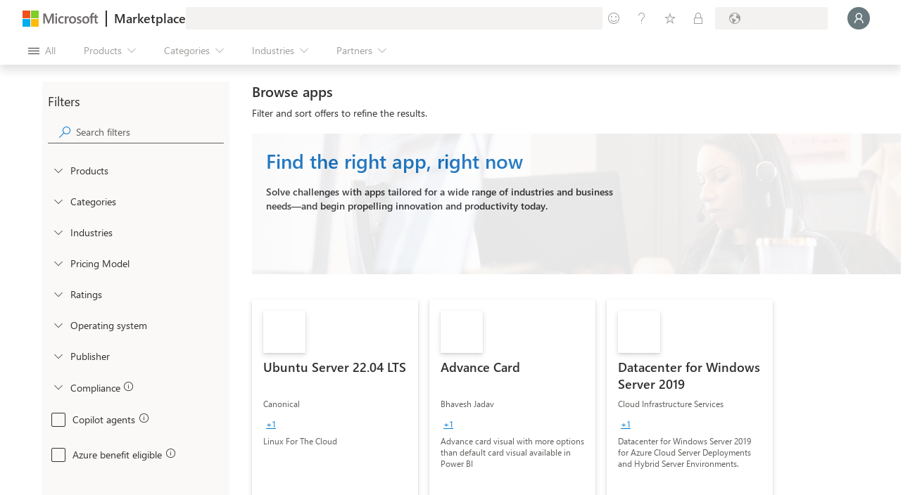

--- FILE ---
content_type: image/svg+xml
request_url: https://marketplace.microsoft.com/staticstorage/20260118.2/assets/icon-teams_cdfcc64912602bd3.svg
body_size: 1502
content:
<svg width="18" height="18" viewBox="0 0 18 18" fill="none" xmlns="http://www.w3.org/2000/svg">
<g clip-path="url(#clip0)">
<path d="M8.96484 5.62499C10.324 5.62499 11.4258 4.5232 11.4258 3.16406C11.4258 1.80492 10.324 0.703125 8.96484 0.703125C7.6057 0.703125 6.50391 1.80492 6.50391 3.16406C6.50391 4.5232 7.6057 5.62499 8.96484 5.62499Z" fill="#7B83EB"/>
<path opacity="0.1" d="M8.79081 3.69141H6.5625C6.56608 3.70782 6.56982 3.72421 6.57373 3.74059L6.57473 3.7447C6.57834 3.75977 6.58216 3.7748 6.58603 3.7898C6.74797 4.40394 7.14088 4.9318 7.68272 5.26317C8.22457 5.59453 8.87347 5.70379 9.49395 5.56814V4.39452C9.4934 4.20821 9.41914 4.02968 9.28739 3.89794C9.15565 3.7662 8.97712 3.69195 8.79081 3.69141Z" fill="black"/>
<path opacity="0.2" d="M8.263 4.21875H6.74219C6.94183 4.63957 7.25679 4.9951 7.65046 5.24403C8.04414 5.49295 8.50037 5.62505 8.96615 5.62498V4.92186C8.9656 4.73555 8.89134 4.55703 8.75959 4.42528C8.62784 4.29354 8.44932 4.21929 8.263 4.21875Z" fill="black"/>
<path d="M14.502 5.80078C15.5213 5.80078 16.3477 4.97443 16.3477 3.95508C16.3477 2.93572 15.5213 2.10938 14.502 2.10938C13.4826 2.10938 12.6562 2.93572 12.6562 3.95508C12.6562 4.97443 13.4826 5.80078 14.502 5.80078Z" fill="#5059C9"/>
<path d="M16.0844 6.32812H11.939C11.8497 6.32812 11.7639 6.36363 11.7007 6.42683C11.6375 6.49003 11.602 6.57575 11.602 6.66513V10.942C11.5905 11.561 11.792 12.1651 12.1728 12.6532C12.5536 13.1413 13.0905 13.4838 13.6936 13.6233C14.0778 13.704 14.4751 13.6979 14.8566 13.6056C15.2382 13.5133 15.5943 13.337 15.8991 13.0897C16.2039 12.8423 16.4497 12.5301 16.6186 12.1757C16.7875 11.8214 16.8753 11.4338 16.8754 11.0413V7.11914C16.8754 6.90935 16.7921 6.70816 16.6438 6.55982C16.4954 6.41147 16.2942 6.32813 16.0844 6.32812Z" fill="#5059C9"/>
<path d="M13.1836 7.11914V12.1289C13.1842 13.0574 12.8783 13.9601 12.3134 14.6969C11.7485 15.4337 10.9561 15.9634 10.0593 16.2039C9.16254 16.4443 8.21147 16.382 7.35373 16.0266C6.49598 15.6711 5.77955 15.0425 5.31563 14.2383C5.21415 14.0696 5.12599 13.8933 5.05195 13.7109C4.98293 13.539 4.92481 13.3629 4.87793 13.1836C4.79099 12.8388 4.74672 12.4845 4.74609 12.1289V7.11914C4.74596 7.01522 4.76632 6.9123 4.80602 6.81627C4.84573 6.72024 4.90399 6.63298 4.97747 6.5595C5.05095 6.48602 5.1382 6.42776 5.23424 6.38806C5.33027 6.34835 5.43319 6.32799 5.53711 6.32813H12.3926C12.4965 6.32799 12.5994 6.34835 12.6955 6.38806C12.7915 6.42776 12.8787 6.48602 12.9522 6.5595C13.0257 6.63298 13.084 6.72024 13.1237 6.81627C13.1634 6.9123 13.1837 7.01522 13.1836 7.11914Z" fill="#7B83EB"/>
<path opacity="0.2" d="M8.263 4.21875H6.74219C6.94183 4.63957 7.25679 4.9951 7.65046 5.24403C8.04414 5.49295 8.50037 5.62505 8.96615 5.62498V4.92186C8.9656 4.73555 8.89134 4.55703 8.75959 4.42528C8.62784 4.29354 8.44932 4.21929 8.263 4.21875Z" fill="black"/>
<path opacity="0.1" d="M9.49219 6.32813V13.0096C9.49217 13.1685 9.43775 13.3227 9.33798 13.4465C9.23821 13.5702 9.09909 13.6561 8.94375 13.6898C8.89414 13.7046 8.84257 13.7117 8.79082 13.7109H5.05195C4.98293 13.539 4.92481 13.3629 4.87793 13.1836C4.79099 12.8388 4.74672 12.4845 4.74609 12.1289V7.11914C4.74596 7.01522 4.76632 6.9123 4.80602 6.81627C4.84573 6.72024 4.90399 6.63298 4.97747 6.5595C5.05095 6.48602 5.1382 6.42776 5.23424 6.38806C5.33027 6.34835 5.43319 6.32799 5.53711 6.32813H9.49219Z" fill="black"/>
<path opacity="0.2" d="M8.96484 6.32813V13.5369C8.96561 13.5887 8.9585 13.6402 8.94375 13.6898C8.91 13.8452 8.82412 13.9843 8.70036 14.0841C8.57661 14.1838 8.42244 14.2383 8.26348 14.2383H5.31563C5.21415 14.0696 5.12599 13.8933 5.05195 13.7109C4.98293 13.539 4.92481 13.3629 4.87793 13.1836C4.79099 12.8388 4.74672 12.4845 4.74609 12.1289V7.11914C4.74596 7.01522 4.76632 6.9123 4.80602 6.81627C4.84573 6.72024 4.90399 6.63298 4.97747 6.5595C5.05095 6.48602 5.1382 6.42776 5.23424 6.38806C5.33027 6.34835 5.43319 6.32799 5.53711 6.32813H8.96484Z" fill="black"/>
<path opacity="0.2" d="M8.96484 6.32813V12.4822C8.96403 12.668 8.88987 12.8459 8.75852 12.9773C8.62716 13.1086 8.44924 13.1828 8.26348 13.1836H4.87793C4.79099 12.8388 4.74672 12.4845 4.74609 12.1289V7.11914C4.74596 7.01522 4.76632 6.9123 4.80602 6.81627C4.84573 6.72024 4.90399 6.63298 4.97747 6.5595C5.05095 6.48602 5.1382 6.42776 5.23424 6.38806C5.33027 6.34835 5.43319 6.32799 5.53711 6.32813H8.96484Z" fill="black"/>
<path opacity="0.2" d="M5.53711 6.32813C5.43319 6.32799 5.33027 6.34835 5.23424 6.38806C5.1382 6.42776 5.05095 6.48602 4.97747 6.5595C4.90399 6.63298 4.84573 6.72024 4.80602 6.81627C4.76632 6.9123 4.74596 7.01522 4.74609 7.11914V12.1289C4.74672 12.4845 4.79099 12.8388 4.87793 13.1836H7.73613C7.9219 13.1828 8.09982 13.1086 8.23117 12.9773C8.36253 12.8459 8.43668 12.668 8.4375 12.4822V6.32813H5.53711Z" fill="black"/>
<path d="M0.703129 4.21875H7.73439C7.92087 4.21875 8.09971 4.29283 8.23157 4.4247C8.36342 4.55656 8.4375 4.7354 8.4375 4.92187V11.9531C8.4375 12.1396 8.36343 12.3184 8.23157 12.4503C8.09971 12.5822 7.92087 12.6562 7.73439 12.6562H0.703129C0.516647 12.6562 0.337804 12.5822 0.205942 12.4503C0.0740794 12.3184 0 12.1396 0 11.9531L0 4.92188C0 4.7354 0.0740794 4.55655 0.205942 4.42469C0.337804 4.29283 0.516647 4.21875 0.703129 4.21875Z" fill="#4B53BC"/>
<path d="M6.31832 6.84227H4.7422V11.0717H3.70635V6.84227H2.12109V5.80322H6.31832V6.84227Z" fill="white"/>
</g>
<defs>
<clipPath id="clip0">
<rect width="16.875" height="16.875" fill="white"/>
</clipPath>
</defs>
</svg>
